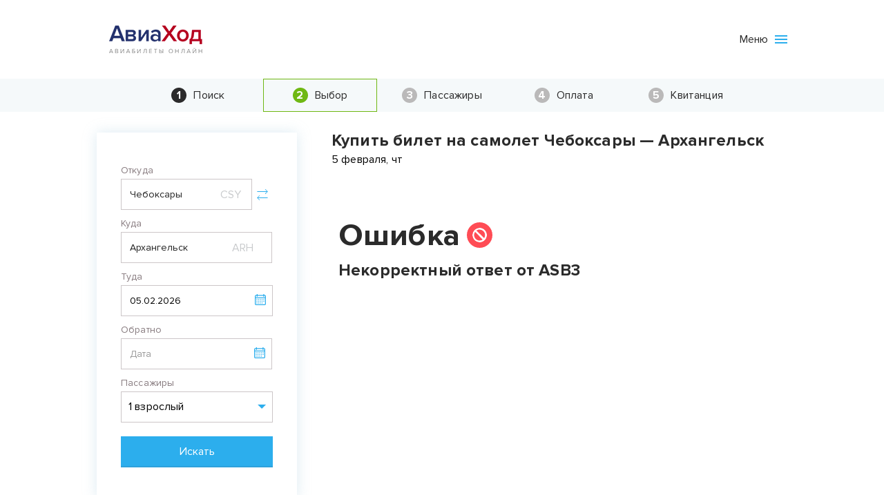

--- FILE ---
content_type: text/html; charset=utf-8
request_url: https://aviahod.ru/%D0%A7%D0%B5%D0%B1%D0%BE%D0%BA%D1%81%D0%B0%D1%80%D1%8B-%D0%90%D1%80%D1%85%D0%B0%D0%BD%D0%B3%D0%B5%D0%BB%D1%8C%D1%81%D0%BA
body_size: 6184
content:
<!DOCTYPE html>
<html lang="en">
<head>
    <title>Купить авиабилеты Чебоксары Архангельск - Дешевые авиабилеты на прямой рейс, цена на АвиаХод </title>
    <meta charset="utf-8"/>
    <meta name="viewport" content="width=device-width, initial-scale=1, shrink-to-fit=no"/>
        <meta name="robots" content="all"/>
                        <meta name="description" content="Купить билет на самолет Чебоксары Архангельск дешево. Актуальные цены и покупка онлайн.">

    <link href="/i/2.0/css/all.css" rel="stylesheet"/>
    <link rel="icon" href="/favicon.ico" type="image/x-icon">
    <link rel="shortcut icon" href="/favicon.ico" type="image/x-icon">
                            <script src="/js/popper.min.js"></script>
    <script src="/js/jquery.v3.3.1.js"></script>
    <script src="/js/bootstrap.min.js"></script>
    <script src="/i/2.0/js/jquery.inputmask.min.js"></script>
    <script src="/i/2.0/js/main.js?1"></script>
    <link rel="stylesheet" href="/i/2.0/css/fontawesome.css"
          integrity="sha384-mzrmE5qonljUremFsqc01SB46JvROS7bZs3IO2EmfFsd15uHvIt+Y8vEf7N7fWAU" crossorigin="anonymous">


</head>
<body>
<div class="l-wrapper">
    <header class="header js-header">
        <div class="container">
            <div class="header__inner">
                <div>
                <a href="https://aviahod.ru/?from=CSY&to=ARH&date1=2026-02-05&class=econom&route=oneway&passengers_adults=1&passengers_kids=0&passengers_babies=0&passengers_babies2=0"
                                          class="header__logo"><img
                            src="/i/2.0/images/logo.png"
                            alt="logo"/>
                </a>
                                    </div>
                <div class="header__flags">
                </div>
                <button type="button" class="header__burger-menu js-burger-menu"><span>Меню</span>
                    <svg width="1em" height="1em" class="icon icon-burger ">
                        <use xlink:href="/i/2.0/images/svg/theme/symbol-defs.svg#icon-burger"></use>
                    </svg>
                </button>
            </div>
        </div>
    </header>
    <nav class="navigation js-menu">
	<div class="navigation__inner container">
		<div class="navigation__inner-row row">
			<div class="navigation__inner-mobile col-24">

				<a href="https://aviahod.ru/?from=CSY&to=ARH&date1=2026-02-05&class=econom&route=oneway&passengers_adults=1&passengers_kids=0&passengers_babies=0&passengers_babies2=0&buy">
					<svg width="1em" height="1em" class="icon icon-search ">
						<use xlink:href="/i/2.0/images/svg/theme/symbol-defs.svg#icon-search"></use>
					</svg>
					<span> Поиск билетов</span></a>
								<a href="/groupflights">
					<svg width="1em" height="1em" class="icon icon-group ">
						<use xlink:href="/i/2.0/images/svg/theme/symbol-defs.svg#icon-group"></use>
					</svg>
					<span> Групповые перевозки</span></a>
								<a href="/refund">
					<svg width="1em" height="1em" class="icon icon-arrow-back ">
						<use xlink:href="/i/2.0/images/svg/theme/symbol-defs.svg#icon-arrow-back"></use>
					</svg>
					<span> Заявка на возврат или обмен билета</span></a>

				<a href="/passport">
					<svg width="1em" height="1em" class="icon icon-arrow-back ">
						<use xlink:href="/i/2.0/images/svg/theme/symbol-defs.svg#icon-plain"></use>
					</svg>
					<span> Изменение данных в билете</span></a>

				<a href="/contacts">
					<svg width="1em" height="1em" class="icon icon-phone ">
						<use xlink:href="/i/2.0/images/svg/theme/symbol-defs.svg#icon-phone"></use>
					</svg>
					<span> Контакты</span></a>

			</div>
			<div class="col-lg-24 col-md-11 col-sm-24 col-24">
				<div class="row">
					<div class="col-lg-6 col-md-24 col-sm-24 d-none d-lg-block">
						<ul>
							<li><a href="/check">Проверка билета</a></li>
							<li><a href="/refund">Возврат или обмен билета</a></li>
							<li><a href="/passport">Поменять паспортные данные</a></li>
						</ul>
					</div>
					<div class="col-lg-6 col-md-24 col-sm-24">
						<ul>
							<li><a href="/eticket">Об авиабилетах</a></li>
							<li><a href="/rules">Правила перевозок</a></li>
							<li><a href="/tipstricks">Ручная кладь</a></li>
						</ul>
					</div>
					<div class="col-lg-6 col-md-24 col-sm-24">
						<ul>
							<li><a href="/checklist">Чек-лист пассажира</a></li>
                            						</ul>
					</div>
					<div class="col-lg-6 col-md-24 col-sm-24">
						<ul>
														<li><a href="/groupflights">Бронирование групп</a></li>
														<li><a href="/about">О компании</a></li>
							<li><a href="/agreement">Пользовательское соглашение</a></li>
						</ul>
					</div>
				</div>
			</div>
			<div class="col-lg-24 col-md-11 col-sm-24 col-24">
				<div class="row">
                                            							<div class="col-lg-6 col-md-24 col-sm-24">
								<div class="navigation__contacts">
									<div class="navigation__contacts-icon">
										<svg width="1em" height="1em"
											 class="icon icon-phone ">
											<use xlink:href="/i/2.0/images/svg/theme/symbol-defs.svg#icon-phone"></use>
										</svg>
									</div>
									<div class="navigation__contacts-txt">
										<span>Продажа авиабилетов</span><span>
											<a
												href="tel:+79080253924">+7 (908) 025-39-24</a>                                                                                                                                                                                                        					</span></div>
								</div>
							</div>
                                                                    							<div class="col-lg-6 col-md-24 col-sm-24">
								<div class="navigation__contacts">
									<div class="navigation__contacts-icon">
										<svg width="1em" height="1em"
											 class="icon icon-letter ">
											<use xlink:href="/i/2.0/images/svg/theme/symbol-defs.svg#icon-letter"></use>
										</svg>
									</div>
									<div class="navigation__contacts-txt">
										<span>Электронная почта</span><span>
											                                                                                                                                        <script type="text/javascript">document.write(unescape('%3c%61%20%68%72%65%66%3d%22%6d%61%69%6c%74%6f%3a%73%75%70%70%6f%72%74%40%61%76%69%61%68%6f%64%2e%72%75%3f%73%75%62%6a%65%63%74%3d%25%44%30%25%41%31%25%44%30%25%42%45%25%44%30%25%42%45%25%44%30%25%42%31%25%44%31%25%38%39%25%44%30%25%42%35%25%44%30%25%42%44%25%44%30%25%42%38%25%44%30%25%42%35%25%32%30%25%44%31%25%38%31%25%32%30%61%76%69%61%68%6f%64%2e%72%75%22%20%3e%73%75%70%70%6f%72%74%40%61%76%69%61%68%6f%64%2e%72%75%3c%2f%61%3e'))</script>                                                                					</span></div>
								</div>
							</div>
                                            				</div>
			</div>
		</div>
	</div>
</nav>
      
      
<main>
      <div class="navigation-steps">
    <div class="container">
      <ul>
      	        <li><a href="/" class="step--done"><span>Поиск</span></a></li>
                <li><a href="https://aviahod.ru/search?from=CSY&to=ARH&date1=2026-02-05&class=econom&route=oneway&passengers_adults=1&passengers_kids=0&passengers_babies=0&passengers_babies2=0" class="step--current"><span>Выбор</span></a></li>
                <li><a href="javascript:void(0)" class=""><span>Пассажиры</span></a></li>
                <li><a href="javascript:void(0)" class=""><span>Оплата</span></a></li>
                <li><a href="javascript:void(0)" class=""><span>Квитанция</span></a></li>
              </ul>
    </div>
  </div>
	<div style="display: flex; flex-direction: column">
		<div class="contacts" style="order: 1">
			<div class="contacts__info content__info">
				<div class="container">
                    Купить авиабилеты из Чебоксар в Архангельск онлайн по доступной цене вы можете на сайте нашей компании. Наш сервис поможет вам быстро и легко подобрать билеты на самолет Чебоксары Архангельск, чтобы вы смогли отправиться в путешествие без лишних затруднений и забот. <p>Чебоксары - крупный город на берегах Волги, расположенный в Чувашской Республике. Город славится своими прекрасными парками и скверами, а также традиционными ярмарками и множеством других культурных мероприятий. В Чебоксарах также можно найти интересные музеи, выставки, театры и кинотеатры, которые подарят массу приятных впечатлений и ярких эмоций.<p>Архангельск - старинный исторический город на берегах Северной Двины, которая впадает в Белое море. Город находится в Архангельской области и является крупным портом, где можно увидеть множество судов различных типов и назначений. В Архангельске также можно найти множество достопримечательностей, включая прекрасные музеи, культурные центры, кафе и рестораны, где можно насладиться отличной кухней и настоящей гостеприимностью русского Севера.<p>Купить авиабилеты на самолет Чебоксары Архангельск сейчас очень просто, и вы можете быть уверены, что наша компания предоставляет лишь высококачественный сервис. Мы гарантируем быструю и удобную обработку заказов, дружелюбное обслуживание и уникальные предложения для каждого клиента. Не упустите свой шанс отправиться в путешествие и насладиться прекрасными видами удивительных городов России. <p>Выбирайте нашу компанию, чтобы купить билеты на самолет Чебоксары Архангельск онлайн и получить максимально комфортное путешествие!
				</div>
			</div>
		</div>
		<div class="choose-race">
			<div class="container">
				<div class="choose-race__inner">
					<aside class="choose-race__aside">
						<div class="choose-race__aside--mobile">
							<button type="button" class="js-open-form--mobile"><span>Развернуть форму поиска</span>
							</button>
						</div>
                        <div class="ticket-form" style="">
    <div class="ticket-form-tab active">
        <form action="/search" method="get" class="ticket-form-single js-search-form">
            <div class="ticket-form__inner">
                <div class="ticket-form__left js-swap-city-wrapper">
    <div class="ticket-form__item ticket-form-single__city ticket-form-single__city_out js-ticket-form__city_out">
        <div class="ticket-form__item-title"><span for="ticket-form__city_out">Откуда</span></div>
        <div class="ticket-form__item-field">
            <div class="datalist-group js-flight-departure js-flight" data-toggle="popover" data-placement="top"
                 data-content="" data-trigger="manual">
                <div class="datalist-group-input">
                    <input type="text" autocomplete="off" placeholder="Выбрать"
                           class="datalist-group-button-field ticket-form__input js-from-name"
                           value="Чебоксары"  />
                </div>
                <div class="datalist-group-list js-scrollbar">                     <ul class="def-list">
  </ul>
 </div>
            </div>
            <input type="text" class="ticket-form__c-code js-from-code" value="CSY" name="from">
            </input>
            <button type="button" class="ticket-form__swap-btn js-ticket-from-swap-city">
                <svg width="1em" height="1em" class="icon icon-arrows-l-r ">
                    <use xlink:href="/i/2.0/images/svg/theme/symbol-defs.svg#icon-arrows-l-r"></use>
                </svg>
            </button>
        </div>
    </div>
    <div class="ticket-form__item ticket-form-single__city ticket-form-single__city_in js-ticket-form__city_in">
        <div class="ticket-form__item-title"><span for="ticket-form__city_in">Куда</span></div>
        <div class="ticket-form__item-field ticket-form__item-field_pr12">
            <div class="datalist-group js-flight-arrival js-flight" data-toggle="popover" data-placement="top"
                 data-content="" data-trigger="manual">
                <div class="datalist-group-input">
                    <input type="text" autocomplete="off" placeholder="Выбрать"
                           class="datalist-group-button-field ticket-form__input js-to-name"
                           value="Архангельск"  />
                </div>
                <div class="datalist-group-list js-scrollbar">                     <ul class="def-list">
  </ul>
 </div>
            </div>
            <input type="text" class="ticket-form__c-code js-to-code" value="ARH" name="to">
            </input>
        </div>
    </div>
</div>
                <div class="ticket-form__right">
                    <div class="ticket-form__item ticket-form-single__date ticket-form-single__date_in js-date-to">
                        <div class="ticket-form__item-title"><span for="ticket-form__date_in">Туда</span></div>
                        <div class="ticket-form__item-field">
                            <input autocomplete="off" type="text" placeholder="Дата" name="date1"
                                   class="ticket-form__input js-date-to-input" data-toggle="popover"
                                   data-placement="top" data-content="" data-trigger="manual"
                                   value="05.02.2026"/>
                            <svg width="1em" height="1em" class="icon icon-calendar js-date-to-input-icon">
                                <use xlink:href="/i/2.0/images/svg/theme/symbol-defs.svg#icon-calendar"></use>
                            </svg>
                        </div>
                    </div>
                    <div class="ticket-form__item ticket-form-single__date ticket-form-single__date_out js-date-back">
                        <div class="ticket-form__item-title"><span for="ticket-form__date_out">Обратно</span></div>
                        <div class="ticket-form__item-field">
                            <input autocomplete="off" type="text" placeholder="Дата" name="date2"
                                   class="ticket-form__input js-date-back-input"
                                   value=""/>
                            <svg width="1em" height="1em" class="icon icon-calendar js-date-back-input-icon">
                                <use xlink:href="/i/2.0/images/svg/theme/symbol-defs.svg#icon-calendar"></use>
                            </svg>
                        </div>
                    </div>
                    <div class="ticket-form__item ticket-form__passangers js-passengers">
  <div class="ticket-form__item-title"><span for="ticket-form__passangers">Пассажиры</span></div>
  <div class="ticket-form__item-field">
    <input type="text" placeholder="Пассажиров" name="ticket-form__passangers" class="ticket-form__input"/>
    <div class="ticket-form__item-field-passengerShow ticket-form__item-field-passengerShow"><span class="passengers--adults"></span><span class="passengers--children"></span></div>
  </div>
  <div class="ticket-form-passangers-list js-passengers-list">
    <div class="ticket-form-passangers-list__item">
      <div class="ticket-form-passangers-list__item-title"><span>Взрослые</span><span class="sm">12 лет и старше</span></div>
      <div class="ticket-form-passangers-list__item-counter">
        <div class="counter js-counter">
          <input type="text" value="1" data-passenger-type="type2" readonly class="counter__input js-adults" name="passengers_adults"/>
          <button type="button" class="counter__btn-plus"><span>+</span></button>
          <button type="button" class="counter__btn-minus"><span>-</span></button>
        </div>
      </div>
    </div>
    <div class="ticket-form-passangers-list__item">
      <div class="ticket-form-passangers-list__item-title"><span>Дети</span><span class="sm">От 2 до 12 лет</span></div>
      <div class="ticket-form-passangers-list__item-counter">
        <div class="counter js-counter">
          <input type="text" value="0" data-passenger-type="type1" readonly class="counter__input js-teens" name="passengers_kids"/>
          <button type="button" class="counter__btn-plus"><span>+</span></button>
          <button type="button" class="counter__btn-minus"><span>-</span></button>
        </div>
      </div>
    </div>
    <div class="ticket-form-passangers-list__item">
      <div class="ticket-form-passangers-list__item-title"><span>Малыши до 2 лет</span><span class="sm">на коленях у взрослого</span></div>
      <div class="ticket-form-passangers-list__item-counter">
        <div class="counter js-counter">
          <input type="text" value="0" data-passenger-type="type1" readonly class="counter__input js-children" name="passengers_babies"/>
          <button type="button" class="counter__btn-plus"><span>+</span></button>
          <button type="button" class="counter__btn-minus"><span>-</span></button>
        </div>
      </div>
    </div>
    <div class="ticket-form-passangers-list__item">
      <div class="ticket-form-passangers-list__item-title"><span>Малыши до 2 лет</span><span class="sm">на отдельном месте</span></div>
      <div class="ticket-form-passangers-list__item-counter">
        <div class="counter js-counter">
          <input type="text" value="0" data-passenger-type="type1" readonly class="counter__input js-children2" name="passengers_babies2"/>
          <button type="button" class="counter__btn-plus"><span>+</span></button>
          <button type="button" class="counter__btn-minus"><span>-</span></button>
        </div>
      </div>
    </div>
    <div class="ticket-form-passangers-btn">
      <button type="button" class="js-ticket-form-passangers-btn">Готово</button>
    </div>
  </div>
</div>
                    <div class="ticket-form__submit">
                        <button type="submit"><span>Искать</span><span
                                    class="ticket-form__submit--searchMobile">Искать</span></button>
                    </div>
                </div>
            </div>
        </form>
    </div>
</div>
<script src="/i/2.0/js/jquery-ui.min.js"></script>
<script src="/i/2.0/js/datepicker.js"></script>
<script src="/i/2.0/js/datepicker-ru.js"></script>
<script type="text/javascript">
    let citiesJSON = "/js/schedule/cities.json?1732680960",
        scheduleJSON = "/js/schedule/schedule.json",
        airline = "";
</script>
 </aside>
					<section class="choose-race__section">
						<h1 class="h4">Купить билет на самолет Чебоксары &mdash; Архангельск</h1>						<div class="choose-race__section-date">5 февраля, чт</div>
						<div class="choose-race__section-list js-races-list"></div>
						<div class="progress js-progress-search">
							<div class="progress-bar progress-bar-striped progress-bar-animated" role="progressbar"
								 aria-valuenow="0" aria-valuemin="0" aria-valuemax="100" style="width: 0%"></div>
						</div>
                        <div class="error js-error" style="display: none;">
  <div class="container">
    <h1 class="error__ttl"><span>Ошибка</span>
      <svg width="1em" height="1em" class="icon icon-error ">
        <use xlink:href="/i/2.0/images/svg/theme/symbol-defs.svg#icon-error"></use>
      </svg>
    </h1>
    <h2 class="content-h2 js-error-text">Извините, произошла ошибка.</h2>
  </div>
</div>
					</section>
				</div>
			</div>
		</div>
	</div>
</main>

<script type="text/javascript">
    $(".js-open-form--mobile").click(function () {
        $(".ticket-form").toggle('fast');
    })

    var loaderProgressTimer = setInterval(loaderProgressUpdate, 150);
    var counter = 0;

    $.get("https://aviahod.ru/search?from=CSY&to=ARH&date1=2026-02-05&class=econom&route=oneway&passengers_adults=1&passengers_kids=0&passengers_babies=0&passengers_babies2=0&async=search", function (data) {

        try {
            var result = JSON && JSON.parse(data) || $.parseJSON(data);
        } catch (e) {
            console.log("Error in json parsing.\n" + data);
        }

        $(".js-progress-search").hide();

        if ('result' in result && result['result'] == 'html' && 'html' in result) {
            $(".js-races-list").html(result['html']);
        }
        if ('result' in result && result['result'] == 'error' && 'errorText' in result) {
            $(".js-error-text").html(result['errorText']);
            $(".js-error").show();
            $(".js-direction").hide();
        }
    });


    function loaderProgressUpdate() {
        $(".js-progress-search .progress-bar").css('width', (++counter) + '%');
        if (counter > 100) clearInterval(loaderProgressTimer);
    }
</script>

<footer class="footer">
	<div class="footer__container container">
        <span class="footer__rights">
            <div class="row">
                <div class="col-7 col-lg-8">
                    <a href="/" class="m-2"><img
								src="/i/2.0/images/logo.png"
								alt="aviahod.ru"/></a>
                </div>
                <div class="col-17 col-lg-16 align-self-center text-left">
                    &copy; 2026, агентство по продаже билетов aviahod.ru
                </div>
            </div>
            <div class="row">
                <div class="col-16 col-lg-20 mt-3 ml-2"><img src="/i/paymentsystems/logo3h.png"/></div>
            </div>

        </span>
		<div class="footer__contacts">
			<div class="row">
                					<div class="col-md-12 col-sm-24">
						<div class="navigation__contacts">
							<div class="navigation__contacts-icon">
								<svg width="1em" height="1em" class="icon icon-phone ">
									<use xlink:href="/i/2.0/images/svg/theme/symbol-defs.svg#icon-phone"></use>
								</svg>
							</div>
							<div class="navigation__contacts-txt"><span>Продажа авиабилетов</span><a
										href="tel:+7 (908) 025-39-24"><span>+7 (908) 025-39-24</span></a>
							</div>
						</div>
					</div>
					<div class="col-md-12 col-sm-24">
						<div class="navigation__contacts">
							<div class="navigation__contacts-icon">
								<svg width="1em" height="1em" class="icon icon-letter ">
									<use xlink:href="/i/2.0/images/svg/theme/symbol-defs.svg#icon-letter"></use>
								</svg>
							</div>
                                                        								<div class="navigation__contacts-txt">
									<span>Электронная почта</span><span><script type="text/javascript">document.write(unescape('%3c%61%20%68%72%65%66%3d%22%6d%61%69%6c%74%6f%3a%73%75%70%70%6f%72%74%40%61%76%69%61%68%6f%64%2e%72%75%3f%73%75%62%6a%65%63%74%3d%25%44%30%25%41%31%25%44%30%25%42%45%25%44%30%25%42%45%25%44%30%25%42%31%25%44%31%25%38%39%25%44%30%25%42%35%25%44%30%25%42%44%25%44%30%25%42%38%25%44%30%25%42%35%25%32%30%25%44%31%25%38%31%25%32%30%61%76%69%61%68%6f%64%2e%72%75%22%20%3e%73%75%70%70%6f%72%74%40%61%76%69%61%68%6f%64%2e%72%75%3c%2f%61%3e'))</script></span>
								</div>
                            						</div>
					</div>
                                    			</div>
		</div>
	</div>
</footer>
</div>
<script type="text/javascript">
    $(".js-burger-menu").click(function () {
        $(".js-menu").slideToggle('fast');
    });
</script>
<div class="modal fade js-modal" id="modal" tabindex="-1" role="dialog" aria-labelledby="modal" aria-hidden="true">
  <div class="modal-dialog modal-dialog-centered modal-lg" role="document">
    <div class="modal-content">
      <button type="button" class="close" data-dismiss="modal" aria-label="Закрыть"> <span aria-hidden="true">&times;</span> </button>
      <div class="modal-body js-modal-body">
      </div>
      <div class="modal-footer js-buttons-area">
        <button type="button" class="btn-bootstrap btn-primary" data-dismiss="modal">Закрыть</button>
      </div>
    </div>
  </div>
</div>
        
		<!-- Yandex.Metrika counter -->
		<script type="text/javascript">
            (function (m, e, t, r, i, k, a) {
                m[i] = m[i] || function () {
                    (m[i].a = m[i].a || []).push(arguments)
                };
                m[i].l = 1 * new Date();
                k = e.createElement(t), a = e.getElementsByTagName(t)[0], k.async = 1, k.src = r, a.parentNode.insertBefore(k, a)
            })
            (window, document, "script", "https://mc.yandex.ru/metrika/tag.js", "ym");

            ym(50740981, "init", {
                id: 50740981,
                clickmap: true,
                trackLinks: true,
                accurateTrackBounce: true,
                webvisor: true
            });
		</script>
		<!-- /Yandex.Metrika counter -->
		<noscript>
			<div><img src="https://mc.yandex.ru/watch/50740981"
					  style="position:absolute; left:-9999px;" alt=""/></div>
		</noscript>
		<!-- /Yandex.Metrika counter -->
    
    </body></html> 

--- FILE ---
content_type: text/html; charset=utf-8
request_url: https://aviahod.ru/search?from=CSY&to=ARH&date1=2026-02-05&class=econom&route=oneway&passengers_adults=1&passengers_kids=0&passengers_babies=0&passengers_babies2=0&async=search
body_size: 221
content:
{"result":"error","errorText":"\u041d\u0435\u043a\u043e\u0440\u0440\u0435\u043a\u0442\u043d\u044b\u0439 \u043e\u0442\u0432\u0435\u0442 \u043e\u0442 ASB3","url":"https:\/\/aviahod.ru\/?from=CSY&to=ARH&date1=2026-02-05&class=econom&route=oneway&passengers_adults=1&passengers_kids=0&passengers_babies=0&passengers_babies2=0"}

--- FILE ---
content_type: image/svg+xml
request_url: https://aviahod.ru/i/2.0/images/svg/theme/symbol-defs.svg
body_size: 4639
content:
<svg style="position: absolute; width: 0; height: 0; overflow: hidden;" version="1.1" xmlns="http://www.w3.org/2000/svg"
    xmlns:xlink="http://www.w3.org/1999/xlink">
    <defs>
        <symbol id="icon-burger" viewBox="0 0 459 459">
            <path d="M0,382.5h459v-51H0V382.5z M0,255h459v-51H0V255z M0,76.5v51h459v-51H0z"/>
        </symbol>
        <symbol id="icon-close" viewBox="0 0 47.971 47.971">
            <path d="M28.228,23.986L47.092,5.122c1.172-1.171,1.172-3.071,0-4.242c-1.172-1.172-3.07-1.172-4.242,0L23.986,19.744L5.121,0.88
		c-1.172-1.172-3.07-1.172-4.242,0c-1.172,1.171-1.172,3.071,0,4.242l18.865,18.864L0.879,42.85c-1.172,1.171-1.172,3.071,0,4.242
		C1.465,47.677,2.233,47.97,3,47.97s1.535-0.293,2.121-0.879l18.865-18.864L42.85,47.091c0.586,0.586,1.354,0.879,2.121,0.879
		s1.535-0.293,2.121-0.879c1.172-1.171,1.172-3.071,0-4.242L28.228,23.986z"/>
        </symbol>
        <symbol id="icon-phone" viewBox="0 0 16.877 16.877">
            <path d="M5.301,5.587L1.404,1.688c0.503-0.503,1.005-1.007,1.509-1.511C3.146-0.056,3.522-0.06,3.756,0.17l3.036,3.039
		c0.232,0.232,0.232,0.614-0.003,0.848L6.124,4.721L5.505,5.34C5.429,5.417,5.36,5.499,5.301,5.587z M8.507,11.938
		c-0.638-0.549-1.25-1.132-1.844-1.725C6.07,9.616,5.489,9.006,4.939,8.365c-0.45-0.52-0.538-1.273-0.303-1.907L0.636,2.457
		c-0.931,0.957-0.812,3.33,0.208,5.415c0.438,0.902,1.006,1.716,1.593,2.49c0.586,0.768,1.229,1.494,1.906,2.176
		c0.679,0.681,1.401,1.327,2.171,1.913c0.774,0.589,1.59,1.153,2.486,1.59c2.088,1.019,4.462,1.131,5.418,0.199l-4.001-4.001
		C9.783,12.474,9.029,12.387,8.507,11.938z M16.702,13.119l-3.036-3.037c-0.233-0.23-0.615-0.23-0.848,0.003h-0.002l-0.667,0.666
		l-0.615,0.618c-0.076,0.076-0.159,0.143-0.247,0.205l3.896,3.898c0.504-0.505,1.007-1.007,1.512-1.51
		C16.93,13.729,16.935,13.352,16.702,13.119z"/>
        </symbol>
        <symbol id="icon-whatsapp" viewBox="0 0 512 512">
            <path d="M256.064,0h-0.128C114.784,0,0,114.816,0,256c0,56,18.048,107.904,48.736,150.048l-31.904,95.104l98.4-31.456
			C155.712,496.512,204,512,256.064,512C397.216,512,512,397.152,512,256S397.216,0,256.064,0z M405.024,361.504
			c-6.176,17.44-30.688,31.904-50.24,36.128c-13.376,2.848-30.848,5.12-89.664-19.264C189.888,347.2,141.44,270.752,137.664,265.792
			c-3.616-4.96-30.4-40.48-30.4-77.216s18.656-54.624,26.176-62.304c6.176-6.304,16.384-9.184,26.176-9.184
			c3.168,0,6.016,0.16,8.576,0.288c7.52,0.32,11.296,0.768,16.256,12.64c6.176,14.88,21.216,51.616,23.008,55.392
			c1.824,3.776,3.648,8.896,1.088,13.856c-2.4,5.12-4.512,7.392-8.288,11.744c-3.776,4.352-7.36,7.68-11.136,12.352
			c-3.456,4.064-7.36,8.416-3.008,15.936c4.352,7.36,19.392,31.904,41.536,51.616c28.576,25.44,51.744,33.568,60.032,37.024
			c6.176,2.56,13.536,1.952,18.048-2.848c5.728-6.176,12.8-16.416,20-26.496c5.12-7.232,11.584-8.128,18.368-5.568
			c6.912,2.4,43.488,20.48,51.008,24.224c7.52,3.776,12.48,5.568,14.304,8.736C411.2,329.152,411.2,344.032,405.024,361.504z"/>
        </symbol>
        <symbol id="icon-letter" viewBox="0 0 612 612">
            <path d="M306.768,346.814h0.131c4.615,0,9.176-1.339,12.866-3.777l1.001-0.643c0.218-0.142,0.446-0.271,0.675-0.424l11.658-9.645
		l278.259-229.624c-0.576-0.795-1.557-1.339-2.602-1.339H3.233c-0.751,0-1.448,0.272-2.003,0.729l291.125,239.954
		C296.024,345.083,301.259,346.814,306.768,346.814z M0,133.899v340.37l208.55-168.471L0,133.899z M403.668,306.941L612,474.356
		V135.031L403.668,306.941z M337.431,361.585c-8.305,6.814-19.168,10.57-30.576,10.57c-11.451,0-22.304-3.734-30.587-10.516
		l-47.765-39.394L0,506.806v0.587c0,1.753,1.502,3.244,3.276,3.244h605.491c1.741,0,3.232-1.491,3.232-3.255v-0.544L383.693,323.4
		L337.431,361.585z"/>
        </symbol>
        <symbol id="icon-search" viewBox="0 0 485.213 485.213">
            <path d="M363.909,181.955C363.909,81.473,282.44,0,181.956,0C81.474,0,0.001,81.473,0.001,181.955s81.473,181.951,181.955,181.951
			C282.44,363.906,363.909,282.437,363.909,181.955z M181.956,318.416c-75.252,0-136.465-61.208-136.465-136.46
			c0-75.252,61.213-136.465,136.465-136.465c75.25,0,136.468,61.213,136.468,136.465
			C318.424,257.208,257.206,318.416,181.956,318.416z"/>
            <path d="M471.882,407.567L360.567,296.243c-16.586,25.795-38.536,47.734-64.331,64.321l111.324,111.324
			c17.772,17.768,46.587,17.768,64.321,0C489.654,454.149,489.654,425.334,471.882,407.567z"/>
        </symbol>
        <symbol id="icon-group" viewBox="0 0 549.907 549.908">
            <path d="M110.534,220.962c0-49.027,39.741-88.768,88.768-88.768s88.768,39.741,88.768,88.768c0,49.026-39.741,88.768-88.768,88.768
		S110.534,269.989,110.534,220.962z M236.968,315.783h-75.327c-62.668,0-113.655,50.986-113.655,113.646v92.143l0.236,1.437
		l6.36,1.985c59.796,18.679,111.764,24.914,154.531,24.914c83.531,0,131.94-23.82,134.938-25.333l5.94-3.015l0.626,0.006v-92.137
		C350.617,366.769,299.631,315.783,236.968,315.783z M350.617,177.533c49.024,0,88.768-39.741,88.768-88.768
		C439.385,39.741,399.642,0,350.617,0c-49.023,0-88.768,39.741-88.768,88.765C261.85,137.792,301.594,177.533,350.617,177.533z
		 M388.28,183.585h-75.326c-1.797,0-3.547,0.189-5.32,0.275c6.81,14.295,10.74,30.225,10.74,47.094
		c0,31.129-13.057,59.205-33.922,79.23c48.823,14.523,86.144,55.986,94.638,107.08c71.999-3.145,113.504-23.49,116.265-24.885
		l5.94-3.015l0.626,0.012v-92.137C501.933,234.575,450.946,183.585,388.28,183.585z"/>
        </symbol>
        <symbol id="icon-arrow-back" viewBox="0 0 30.652 30.652">
            <path d="M30.652,17.894c0,6.434-5.234,11.667-11.668,11.667H4.318c-1.381,0-2.5-1.119-2.5-2.5c0-1.382,1.119-2.5,2.5-2.5h14.667
		c3.676,0,6.668-2.991,6.668-6.667c0-3.677-2.992-6.666-6.668-6.666H8.37l1.197,1.197c0.977,0.977,0.977,2.56,0.001,3.534
		c-0.488,0.488-1.128,0.732-1.769,0.732c-0.639,0-1.279-0.244-1.768-0.732L0.732,10.66C0.263,10.191,0,9.557,0,8.893
		s0.263-1.3,0.732-1.77l5.299-5.299c0.975-0.977,2.559-0.977,3.535,0c0.976,0.978,0.977,2.56,0,3.535L8.701,6.224h10.281
		C25.416,6.228,30.652,11.461,30.652,17.894z"/>
        </symbol>
        <symbol id="icon-calendar" viewBox="0 0 512 512">
            <path d="M452,40h-24V0h-40v40H124V0H84v40H60C26.916,40,0,66.916,0,100v352c0,33.084,26.916,60,60,60h392
			c33.084,0,60-26.916,60-60V100C512,66.916,485.084,40,452,40z M472,452c0,11.028-8.972,20-20,20H60c-11.028,0-20-8.972-20-20V188
			h432V452z M472,148H40v-48c0-11.028,8.972-20,20-20h24v40h40V80h264v40h40V80h24c11.028,0,20,8.972,20,20V148z"/>
            <rect x="76" y="230" width="40" height="40"/>
            <rect x="156" y="230" width="40" height="40"/>
            <rect x="236" y="230" width="40" height="40"/>
            <rect x="316" y="230" width="40" height="40"/>
            <rect x="396" y="230" width="40" height="40"/>
            <rect x="76" y="310" width="40" height="40"/>
            <rect x="156" y="310" width="40" height="40"/>
            <rect x="236" y="310" width="40" height="40"/>
            <rect x="316" y="310" width="40" height="40"/>
            <rect x="76" y="390" width="40" height="40"/>
            <rect x="156" y="390" width="40" height="40"/>
            <rect x="236" y="390" width="40" height="40"/>

            <rect x="316" y="390" width="40" height="40"/>
            <rect x="396" y="310" width="40" height="40"/>
        </symbol>

        <symbol id="icon-arrows-l-r" viewBox="0 0 489.2 489.2">
            <path d="M481.044,382.5c0-6.8-5.5-12.3-12.3-12.3h-418.7l73.6-73.6c4.8-4.8,4.8-12.5,0-17.3c-4.8-4.8-12.5-4.8-17.3,0l-94.5,94.5
			c-4.8,4.8-4.8,12.5,0,17.3l94.5,94.5c2.4,2.4,5.5,3.6,8.7,3.6s6.3-1.2,8.7-3.6c4.8-4.8,4.8-12.5,0-17.3l-73.6-73.6h418.8
			C475.544,394.7,481.044,389.3,481.044,382.5z"/>
            <path d="M477.444,98l-94.5-94.4c-4.8-4.8-12.5-4.8-17.3,0s-4.8,12.5,0,17.3l73.6,73.6h-418.8c-6.8,0-12.3,5.5-12.3,12.3
			s5.5,12.3,12.3,12.3h418.8l-73.6,73.4c-4.8,4.8-4.8,12.5,0,17.3c2.4,2.4,5.5,3.6,8.7,3.6s6.3-1.2,8.7-3.6l94.5-94.5
			C482.244,110.6,482.244,102.8,477.444,98z"/>
        </symbol>
        <symbol id="icon-route" viewBox="0 0 14 12">
            <path fill="currentColor" fill-rule="evenodd" d="M1 0h12a1 1 0 0 1 0 2H1a1 1 0 0 1 0-2zm0 5h7a1 1 0 0 1 0 2H1a1 1 0 0 1 0-2zm0 5h4a1 1 0 0 1 0 2H1a1 1 0 0 1 0-2z"/>
        </symbol>
        <symbol id="icon-plain" viewBox="0 0 21 20">
            <title>Plain</title>
            <path fill="currentColor" stroke="none" fill-rule="nonzero" d="M6.3 20h2.1l5.25-8.421h5.775c.872 0 1.575-.705 1.575-1.579s-.703-1.579-1.575-1.579H13.65L8.4 0H6.3l2.625 8.421H3.15L1.575 6.316H0L1.05 10 0 13.684h1.575L3.15 11.58h5.775L6.3 20z"/>
        </symbol>
        <symbol id="icon-multiply-close" viewBox="0 0 31 32">
            <title>multiply-close</title>
            <path fill="currentColor" d="M18.138 15.817l12.12-12.12c0.753-0.753 0.753-1.974 0-2.726s-1.97-0.753-2.724 0l-12.123 12.12-12.12-12.12c-0.753-0.753-1.974-0.753-2.727 0s-0.753 1.974 0 2.726l12.124 12.12-12.124 12.12c-0.753 0.753-0.753 1.974 0 2.727 0.377 0.376 0.869 0.565 1.361 0.565s0.989-0.189 1.365-0.565l12.12-12.12 12.123 12.12c0.377 0.376 0.869 0.565 1.362 0.565s0.985-0.189 1.361-0.565c0.753-0.753 0.753-1.974 0-2.727l-12.12-12.12z"></path>
        </symbol>
        <symbol id="icon-error" viewBox="0 0 512 512">
            <path d="m436.332031 75.441406c-49.53125-49.523437-114.96875-75.441406-180.40625-75.441406-65.433593 0-130.875 25.917969-180.40625 75.441406-100.691406 100.695313-100.691406 260.121094 0 360.8125 49.832031 49.828125 114.972657 75.746094 180.40625 75.746094 65.4375 0 130.578125-25.917969 180.40625-75.746094 100.695313-100.691406 100.695313-260.117187 0-360.8125zm-180.40625 375.824219c-50.125 0-99.960937-19.511719-138.078125-57.335937-67.539062-67.835938-76.246094-173.199219-21.015625-251.246094l159.09375 159.09375 113.167969 113.164062c-34.21875 24.316406-73.839844 36.324219-113.167969 36.324219zm159.09375-82.25-159.09375-159.09375-113.167969-113.164063c34.222657-24.316406 73.84375-36.324218 113.167969-36.324218 50.128907 0 99.960938 19.511718 138.082031 57.335937 67.539063 67.839844 76.246094 173.199219 21.011719 251.246094zm0 0"
                  fill="currentColor"/>
            <path d="m394.007812 117.769531c67.539063 67.835938 76.246094 173.199219 21.011719 251.246094l-159.09375-159.09375v91.855469l113.167969 113.164062c-34.21875 24.316406-73.839844 36.324219-113.167969 36.324219v60.734375c65.4375 0 130.578125-25.917969 180.40625-75.746094 100.695313-100.691406 100.695313-260.117187 0-360.8125-49.53125-49.523437-114.96875-75.441406-180.40625-75.441406v60.433594c50.128907 0 99.960938 19.511718 138.082031 57.335937zm0 0"
                  fill="currentColor"/>
        </symbol>
        <symbol id="icon-long-arrow-back" viewBox="0 0 476.213 476.213">
            <polygon points="405.606,167.5 384.394,188.713 418.787,223.106 0,223.106 0,253.106 418.787,253.106 384.394,287.5
            405.606,308.713 476.213,238.106 "/>
        </symbol>
        <symbol id="icon-sand-clock" viewBox="0 0 31.866 31.866">
            <path d="M26.948,3.704h1.865c0.738,0,1.336-0.598,1.336-1.336V1.336C30.149,0.598,29.551,0,28.813,0H3.053
			C2.315,0,1.717,0.598,1.717,1.336v1.032c0,0.738,0.598,1.336,1.336,1.336h1.864c0.141,4.957,2.119,9.485,5.176,12.073
			c-3.13,2.65-5.126,7.316-5.177,12.439H3.053c-0.738,0-1.336,0.598-1.336,1.336v0.978c0,0.737,0.598,1.336,1.336,1.336h25.76
			c0.738,0,1.336-0.599,1.336-1.336v-0.978c0-0.738-0.598-1.336-1.336-1.336h-1.861c-0.051-5.121-2.049-9.787-5.178-12.439
			C24.829,13.19,26.807,8.661,26.948,3.704z M18.264,16.895l0.5,0.256c3.391,1.658,5.676,6.054,5.734,11.066H7.366
			c0.06-5.014,2.348-9.408,5.737-11.066l0.498-0.252c0.434-0.211,0.708-0.653,0.708-1.137c0-0.481-0.274-0.925-0.708-1.138
			l-0.498-0.237C9.795,12.77,7.534,8.497,7.369,3.704h17.129c-0.166,4.793-2.428,9.064-5.733,10.682l-0.5,0.241
			c-0.433,0.212-0.705,0.65-0.705,1.133C17.559,16.243,17.833,16.682,18.264,16.895z"/>
            <path d="M10.497,26.961h11.592c-0.396-2.832-2.826-5.068-5.795-5.068C13.323,21.893,10.895,24.129,10.497,26.961z"/>
            <path d="M20.268,11.712h-8.69c1.068,1.197,2.606,1.97,4.345,1.97S19.198,12.91,20.268,11.712z"/>
        </symbol>
        <symbol id="icon-submit-arrow" viewBox="0 0 512 512">
            <polygon points="456.96,384 328.96,256 328.96,366.08 90.88,366.08 90.88,0 55.04,0 55.04,401.92
	328.96,401.92 328.96,512 "/>
        </symbol>
        <symbol id="icon-pause" viewBox="0 0 64 64">
            <path d="m32 8c-13.234 0-24 10.766-24 24s10.766 24 24 24 24-10.766 24-24-10.766-24-24-24zm0 44c-11.028 0-20-8.972-20-20s8.972-20 20-20 20 8.972 20 20-8.972 20-20 20z"/>
            <path d="m27 22c-1.104 0-2 .896-2 2v16c0 1.104.896 2 2 2s2-.896 2-2v-16c0-1.104-.896-2-2-2z"/>
            <path d="m37 22c-1.104 0-2 .896-2 2v16c0 1.104.896 2 2 2s2-.896 2-2v-16c0-1.104-.896-2-2-2z"/>
        </symbol>
    </defs>
</svg>